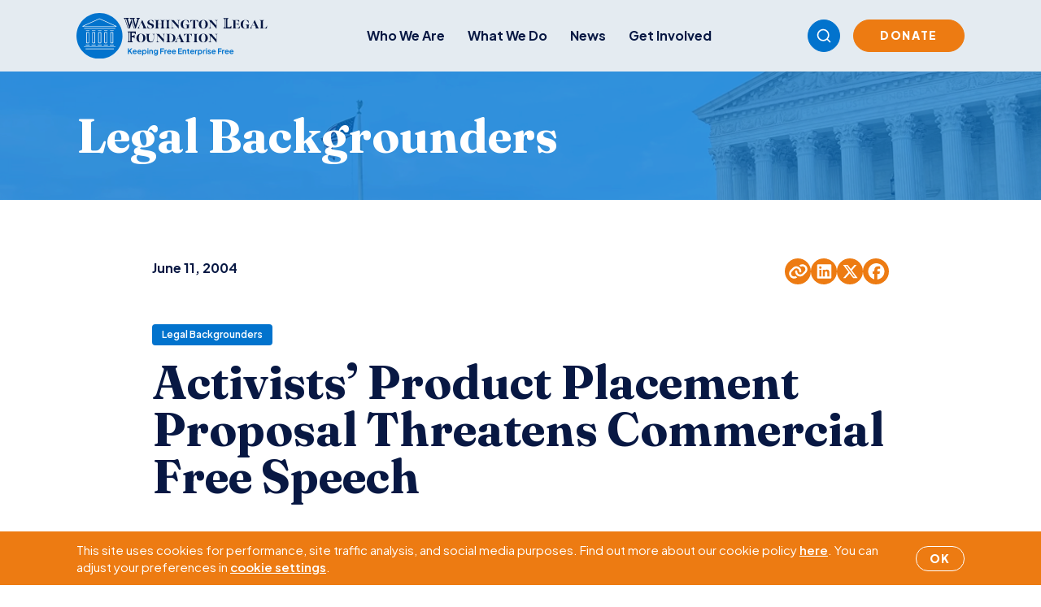

--- FILE ---
content_type: text/html; charset=utf-8
request_url: https://www.google.com/recaptcha/api2/anchor?ar=1&k=6LfZ4y8sAAAAAJTk7rv1Fo0WeZu-mxSjVHFYRzwP&co=aHR0cHM6Ly93d3cud2xmLm9yZzo0NDM.&hl=en&v=PoyoqOPhxBO7pBk68S4YbpHZ&size=invisible&anchor-ms=20000&execute-ms=30000&cb=u8peqial5pta
body_size: 48571
content:
<!DOCTYPE HTML><html dir="ltr" lang="en"><head><meta http-equiv="Content-Type" content="text/html; charset=UTF-8">
<meta http-equiv="X-UA-Compatible" content="IE=edge">
<title>reCAPTCHA</title>
<style type="text/css">
/* cyrillic-ext */
@font-face {
  font-family: 'Roboto';
  font-style: normal;
  font-weight: 400;
  font-stretch: 100%;
  src: url(//fonts.gstatic.com/s/roboto/v48/KFO7CnqEu92Fr1ME7kSn66aGLdTylUAMa3GUBHMdazTgWw.woff2) format('woff2');
  unicode-range: U+0460-052F, U+1C80-1C8A, U+20B4, U+2DE0-2DFF, U+A640-A69F, U+FE2E-FE2F;
}
/* cyrillic */
@font-face {
  font-family: 'Roboto';
  font-style: normal;
  font-weight: 400;
  font-stretch: 100%;
  src: url(//fonts.gstatic.com/s/roboto/v48/KFO7CnqEu92Fr1ME7kSn66aGLdTylUAMa3iUBHMdazTgWw.woff2) format('woff2');
  unicode-range: U+0301, U+0400-045F, U+0490-0491, U+04B0-04B1, U+2116;
}
/* greek-ext */
@font-face {
  font-family: 'Roboto';
  font-style: normal;
  font-weight: 400;
  font-stretch: 100%;
  src: url(//fonts.gstatic.com/s/roboto/v48/KFO7CnqEu92Fr1ME7kSn66aGLdTylUAMa3CUBHMdazTgWw.woff2) format('woff2');
  unicode-range: U+1F00-1FFF;
}
/* greek */
@font-face {
  font-family: 'Roboto';
  font-style: normal;
  font-weight: 400;
  font-stretch: 100%;
  src: url(//fonts.gstatic.com/s/roboto/v48/KFO7CnqEu92Fr1ME7kSn66aGLdTylUAMa3-UBHMdazTgWw.woff2) format('woff2');
  unicode-range: U+0370-0377, U+037A-037F, U+0384-038A, U+038C, U+038E-03A1, U+03A3-03FF;
}
/* math */
@font-face {
  font-family: 'Roboto';
  font-style: normal;
  font-weight: 400;
  font-stretch: 100%;
  src: url(//fonts.gstatic.com/s/roboto/v48/KFO7CnqEu92Fr1ME7kSn66aGLdTylUAMawCUBHMdazTgWw.woff2) format('woff2');
  unicode-range: U+0302-0303, U+0305, U+0307-0308, U+0310, U+0312, U+0315, U+031A, U+0326-0327, U+032C, U+032F-0330, U+0332-0333, U+0338, U+033A, U+0346, U+034D, U+0391-03A1, U+03A3-03A9, U+03B1-03C9, U+03D1, U+03D5-03D6, U+03F0-03F1, U+03F4-03F5, U+2016-2017, U+2034-2038, U+203C, U+2040, U+2043, U+2047, U+2050, U+2057, U+205F, U+2070-2071, U+2074-208E, U+2090-209C, U+20D0-20DC, U+20E1, U+20E5-20EF, U+2100-2112, U+2114-2115, U+2117-2121, U+2123-214F, U+2190, U+2192, U+2194-21AE, U+21B0-21E5, U+21F1-21F2, U+21F4-2211, U+2213-2214, U+2216-22FF, U+2308-230B, U+2310, U+2319, U+231C-2321, U+2336-237A, U+237C, U+2395, U+239B-23B7, U+23D0, U+23DC-23E1, U+2474-2475, U+25AF, U+25B3, U+25B7, U+25BD, U+25C1, U+25CA, U+25CC, U+25FB, U+266D-266F, U+27C0-27FF, U+2900-2AFF, U+2B0E-2B11, U+2B30-2B4C, U+2BFE, U+3030, U+FF5B, U+FF5D, U+1D400-1D7FF, U+1EE00-1EEFF;
}
/* symbols */
@font-face {
  font-family: 'Roboto';
  font-style: normal;
  font-weight: 400;
  font-stretch: 100%;
  src: url(//fonts.gstatic.com/s/roboto/v48/KFO7CnqEu92Fr1ME7kSn66aGLdTylUAMaxKUBHMdazTgWw.woff2) format('woff2');
  unicode-range: U+0001-000C, U+000E-001F, U+007F-009F, U+20DD-20E0, U+20E2-20E4, U+2150-218F, U+2190, U+2192, U+2194-2199, U+21AF, U+21E6-21F0, U+21F3, U+2218-2219, U+2299, U+22C4-22C6, U+2300-243F, U+2440-244A, U+2460-24FF, U+25A0-27BF, U+2800-28FF, U+2921-2922, U+2981, U+29BF, U+29EB, U+2B00-2BFF, U+4DC0-4DFF, U+FFF9-FFFB, U+10140-1018E, U+10190-1019C, U+101A0, U+101D0-101FD, U+102E0-102FB, U+10E60-10E7E, U+1D2C0-1D2D3, U+1D2E0-1D37F, U+1F000-1F0FF, U+1F100-1F1AD, U+1F1E6-1F1FF, U+1F30D-1F30F, U+1F315, U+1F31C, U+1F31E, U+1F320-1F32C, U+1F336, U+1F378, U+1F37D, U+1F382, U+1F393-1F39F, U+1F3A7-1F3A8, U+1F3AC-1F3AF, U+1F3C2, U+1F3C4-1F3C6, U+1F3CA-1F3CE, U+1F3D4-1F3E0, U+1F3ED, U+1F3F1-1F3F3, U+1F3F5-1F3F7, U+1F408, U+1F415, U+1F41F, U+1F426, U+1F43F, U+1F441-1F442, U+1F444, U+1F446-1F449, U+1F44C-1F44E, U+1F453, U+1F46A, U+1F47D, U+1F4A3, U+1F4B0, U+1F4B3, U+1F4B9, U+1F4BB, U+1F4BF, U+1F4C8-1F4CB, U+1F4D6, U+1F4DA, U+1F4DF, U+1F4E3-1F4E6, U+1F4EA-1F4ED, U+1F4F7, U+1F4F9-1F4FB, U+1F4FD-1F4FE, U+1F503, U+1F507-1F50B, U+1F50D, U+1F512-1F513, U+1F53E-1F54A, U+1F54F-1F5FA, U+1F610, U+1F650-1F67F, U+1F687, U+1F68D, U+1F691, U+1F694, U+1F698, U+1F6AD, U+1F6B2, U+1F6B9-1F6BA, U+1F6BC, U+1F6C6-1F6CF, U+1F6D3-1F6D7, U+1F6E0-1F6EA, U+1F6F0-1F6F3, U+1F6F7-1F6FC, U+1F700-1F7FF, U+1F800-1F80B, U+1F810-1F847, U+1F850-1F859, U+1F860-1F887, U+1F890-1F8AD, U+1F8B0-1F8BB, U+1F8C0-1F8C1, U+1F900-1F90B, U+1F93B, U+1F946, U+1F984, U+1F996, U+1F9E9, U+1FA00-1FA6F, U+1FA70-1FA7C, U+1FA80-1FA89, U+1FA8F-1FAC6, U+1FACE-1FADC, U+1FADF-1FAE9, U+1FAF0-1FAF8, U+1FB00-1FBFF;
}
/* vietnamese */
@font-face {
  font-family: 'Roboto';
  font-style: normal;
  font-weight: 400;
  font-stretch: 100%;
  src: url(//fonts.gstatic.com/s/roboto/v48/KFO7CnqEu92Fr1ME7kSn66aGLdTylUAMa3OUBHMdazTgWw.woff2) format('woff2');
  unicode-range: U+0102-0103, U+0110-0111, U+0128-0129, U+0168-0169, U+01A0-01A1, U+01AF-01B0, U+0300-0301, U+0303-0304, U+0308-0309, U+0323, U+0329, U+1EA0-1EF9, U+20AB;
}
/* latin-ext */
@font-face {
  font-family: 'Roboto';
  font-style: normal;
  font-weight: 400;
  font-stretch: 100%;
  src: url(//fonts.gstatic.com/s/roboto/v48/KFO7CnqEu92Fr1ME7kSn66aGLdTylUAMa3KUBHMdazTgWw.woff2) format('woff2');
  unicode-range: U+0100-02BA, U+02BD-02C5, U+02C7-02CC, U+02CE-02D7, U+02DD-02FF, U+0304, U+0308, U+0329, U+1D00-1DBF, U+1E00-1E9F, U+1EF2-1EFF, U+2020, U+20A0-20AB, U+20AD-20C0, U+2113, U+2C60-2C7F, U+A720-A7FF;
}
/* latin */
@font-face {
  font-family: 'Roboto';
  font-style: normal;
  font-weight: 400;
  font-stretch: 100%;
  src: url(//fonts.gstatic.com/s/roboto/v48/KFO7CnqEu92Fr1ME7kSn66aGLdTylUAMa3yUBHMdazQ.woff2) format('woff2');
  unicode-range: U+0000-00FF, U+0131, U+0152-0153, U+02BB-02BC, U+02C6, U+02DA, U+02DC, U+0304, U+0308, U+0329, U+2000-206F, U+20AC, U+2122, U+2191, U+2193, U+2212, U+2215, U+FEFF, U+FFFD;
}
/* cyrillic-ext */
@font-face {
  font-family: 'Roboto';
  font-style: normal;
  font-weight: 500;
  font-stretch: 100%;
  src: url(//fonts.gstatic.com/s/roboto/v48/KFO7CnqEu92Fr1ME7kSn66aGLdTylUAMa3GUBHMdazTgWw.woff2) format('woff2');
  unicode-range: U+0460-052F, U+1C80-1C8A, U+20B4, U+2DE0-2DFF, U+A640-A69F, U+FE2E-FE2F;
}
/* cyrillic */
@font-face {
  font-family: 'Roboto';
  font-style: normal;
  font-weight: 500;
  font-stretch: 100%;
  src: url(//fonts.gstatic.com/s/roboto/v48/KFO7CnqEu92Fr1ME7kSn66aGLdTylUAMa3iUBHMdazTgWw.woff2) format('woff2');
  unicode-range: U+0301, U+0400-045F, U+0490-0491, U+04B0-04B1, U+2116;
}
/* greek-ext */
@font-face {
  font-family: 'Roboto';
  font-style: normal;
  font-weight: 500;
  font-stretch: 100%;
  src: url(//fonts.gstatic.com/s/roboto/v48/KFO7CnqEu92Fr1ME7kSn66aGLdTylUAMa3CUBHMdazTgWw.woff2) format('woff2');
  unicode-range: U+1F00-1FFF;
}
/* greek */
@font-face {
  font-family: 'Roboto';
  font-style: normal;
  font-weight: 500;
  font-stretch: 100%;
  src: url(//fonts.gstatic.com/s/roboto/v48/KFO7CnqEu92Fr1ME7kSn66aGLdTylUAMa3-UBHMdazTgWw.woff2) format('woff2');
  unicode-range: U+0370-0377, U+037A-037F, U+0384-038A, U+038C, U+038E-03A1, U+03A3-03FF;
}
/* math */
@font-face {
  font-family: 'Roboto';
  font-style: normal;
  font-weight: 500;
  font-stretch: 100%;
  src: url(//fonts.gstatic.com/s/roboto/v48/KFO7CnqEu92Fr1ME7kSn66aGLdTylUAMawCUBHMdazTgWw.woff2) format('woff2');
  unicode-range: U+0302-0303, U+0305, U+0307-0308, U+0310, U+0312, U+0315, U+031A, U+0326-0327, U+032C, U+032F-0330, U+0332-0333, U+0338, U+033A, U+0346, U+034D, U+0391-03A1, U+03A3-03A9, U+03B1-03C9, U+03D1, U+03D5-03D6, U+03F0-03F1, U+03F4-03F5, U+2016-2017, U+2034-2038, U+203C, U+2040, U+2043, U+2047, U+2050, U+2057, U+205F, U+2070-2071, U+2074-208E, U+2090-209C, U+20D0-20DC, U+20E1, U+20E5-20EF, U+2100-2112, U+2114-2115, U+2117-2121, U+2123-214F, U+2190, U+2192, U+2194-21AE, U+21B0-21E5, U+21F1-21F2, U+21F4-2211, U+2213-2214, U+2216-22FF, U+2308-230B, U+2310, U+2319, U+231C-2321, U+2336-237A, U+237C, U+2395, U+239B-23B7, U+23D0, U+23DC-23E1, U+2474-2475, U+25AF, U+25B3, U+25B7, U+25BD, U+25C1, U+25CA, U+25CC, U+25FB, U+266D-266F, U+27C0-27FF, U+2900-2AFF, U+2B0E-2B11, U+2B30-2B4C, U+2BFE, U+3030, U+FF5B, U+FF5D, U+1D400-1D7FF, U+1EE00-1EEFF;
}
/* symbols */
@font-face {
  font-family: 'Roboto';
  font-style: normal;
  font-weight: 500;
  font-stretch: 100%;
  src: url(//fonts.gstatic.com/s/roboto/v48/KFO7CnqEu92Fr1ME7kSn66aGLdTylUAMaxKUBHMdazTgWw.woff2) format('woff2');
  unicode-range: U+0001-000C, U+000E-001F, U+007F-009F, U+20DD-20E0, U+20E2-20E4, U+2150-218F, U+2190, U+2192, U+2194-2199, U+21AF, U+21E6-21F0, U+21F3, U+2218-2219, U+2299, U+22C4-22C6, U+2300-243F, U+2440-244A, U+2460-24FF, U+25A0-27BF, U+2800-28FF, U+2921-2922, U+2981, U+29BF, U+29EB, U+2B00-2BFF, U+4DC0-4DFF, U+FFF9-FFFB, U+10140-1018E, U+10190-1019C, U+101A0, U+101D0-101FD, U+102E0-102FB, U+10E60-10E7E, U+1D2C0-1D2D3, U+1D2E0-1D37F, U+1F000-1F0FF, U+1F100-1F1AD, U+1F1E6-1F1FF, U+1F30D-1F30F, U+1F315, U+1F31C, U+1F31E, U+1F320-1F32C, U+1F336, U+1F378, U+1F37D, U+1F382, U+1F393-1F39F, U+1F3A7-1F3A8, U+1F3AC-1F3AF, U+1F3C2, U+1F3C4-1F3C6, U+1F3CA-1F3CE, U+1F3D4-1F3E0, U+1F3ED, U+1F3F1-1F3F3, U+1F3F5-1F3F7, U+1F408, U+1F415, U+1F41F, U+1F426, U+1F43F, U+1F441-1F442, U+1F444, U+1F446-1F449, U+1F44C-1F44E, U+1F453, U+1F46A, U+1F47D, U+1F4A3, U+1F4B0, U+1F4B3, U+1F4B9, U+1F4BB, U+1F4BF, U+1F4C8-1F4CB, U+1F4D6, U+1F4DA, U+1F4DF, U+1F4E3-1F4E6, U+1F4EA-1F4ED, U+1F4F7, U+1F4F9-1F4FB, U+1F4FD-1F4FE, U+1F503, U+1F507-1F50B, U+1F50D, U+1F512-1F513, U+1F53E-1F54A, U+1F54F-1F5FA, U+1F610, U+1F650-1F67F, U+1F687, U+1F68D, U+1F691, U+1F694, U+1F698, U+1F6AD, U+1F6B2, U+1F6B9-1F6BA, U+1F6BC, U+1F6C6-1F6CF, U+1F6D3-1F6D7, U+1F6E0-1F6EA, U+1F6F0-1F6F3, U+1F6F7-1F6FC, U+1F700-1F7FF, U+1F800-1F80B, U+1F810-1F847, U+1F850-1F859, U+1F860-1F887, U+1F890-1F8AD, U+1F8B0-1F8BB, U+1F8C0-1F8C1, U+1F900-1F90B, U+1F93B, U+1F946, U+1F984, U+1F996, U+1F9E9, U+1FA00-1FA6F, U+1FA70-1FA7C, U+1FA80-1FA89, U+1FA8F-1FAC6, U+1FACE-1FADC, U+1FADF-1FAE9, U+1FAF0-1FAF8, U+1FB00-1FBFF;
}
/* vietnamese */
@font-face {
  font-family: 'Roboto';
  font-style: normal;
  font-weight: 500;
  font-stretch: 100%;
  src: url(//fonts.gstatic.com/s/roboto/v48/KFO7CnqEu92Fr1ME7kSn66aGLdTylUAMa3OUBHMdazTgWw.woff2) format('woff2');
  unicode-range: U+0102-0103, U+0110-0111, U+0128-0129, U+0168-0169, U+01A0-01A1, U+01AF-01B0, U+0300-0301, U+0303-0304, U+0308-0309, U+0323, U+0329, U+1EA0-1EF9, U+20AB;
}
/* latin-ext */
@font-face {
  font-family: 'Roboto';
  font-style: normal;
  font-weight: 500;
  font-stretch: 100%;
  src: url(//fonts.gstatic.com/s/roboto/v48/KFO7CnqEu92Fr1ME7kSn66aGLdTylUAMa3KUBHMdazTgWw.woff2) format('woff2');
  unicode-range: U+0100-02BA, U+02BD-02C5, U+02C7-02CC, U+02CE-02D7, U+02DD-02FF, U+0304, U+0308, U+0329, U+1D00-1DBF, U+1E00-1E9F, U+1EF2-1EFF, U+2020, U+20A0-20AB, U+20AD-20C0, U+2113, U+2C60-2C7F, U+A720-A7FF;
}
/* latin */
@font-face {
  font-family: 'Roboto';
  font-style: normal;
  font-weight: 500;
  font-stretch: 100%;
  src: url(//fonts.gstatic.com/s/roboto/v48/KFO7CnqEu92Fr1ME7kSn66aGLdTylUAMa3yUBHMdazQ.woff2) format('woff2');
  unicode-range: U+0000-00FF, U+0131, U+0152-0153, U+02BB-02BC, U+02C6, U+02DA, U+02DC, U+0304, U+0308, U+0329, U+2000-206F, U+20AC, U+2122, U+2191, U+2193, U+2212, U+2215, U+FEFF, U+FFFD;
}
/* cyrillic-ext */
@font-face {
  font-family: 'Roboto';
  font-style: normal;
  font-weight: 900;
  font-stretch: 100%;
  src: url(//fonts.gstatic.com/s/roboto/v48/KFO7CnqEu92Fr1ME7kSn66aGLdTylUAMa3GUBHMdazTgWw.woff2) format('woff2');
  unicode-range: U+0460-052F, U+1C80-1C8A, U+20B4, U+2DE0-2DFF, U+A640-A69F, U+FE2E-FE2F;
}
/* cyrillic */
@font-face {
  font-family: 'Roboto';
  font-style: normal;
  font-weight: 900;
  font-stretch: 100%;
  src: url(//fonts.gstatic.com/s/roboto/v48/KFO7CnqEu92Fr1ME7kSn66aGLdTylUAMa3iUBHMdazTgWw.woff2) format('woff2');
  unicode-range: U+0301, U+0400-045F, U+0490-0491, U+04B0-04B1, U+2116;
}
/* greek-ext */
@font-face {
  font-family: 'Roboto';
  font-style: normal;
  font-weight: 900;
  font-stretch: 100%;
  src: url(//fonts.gstatic.com/s/roboto/v48/KFO7CnqEu92Fr1ME7kSn66aGLdTylUAMa3CUBHMdazTgWw.woff2) format('woff2');
  unicode-range: U+1F00-1FFF;
}
/* greek */
@font-face {
  font-family: 'Roboto';
  font-style: normal;
  font-weight: 900;
  font-stretch: 100%;
  src: url(//fonts.gstatic.com/s/roboto/v48/KFO7CnqEu92Fr1ME7kSn66aGLdTylUAMa3-UBHMdazTgWw.woff2) format('woff2');
  unicode-range: U+0370-0377, U+037A-037F, U+0384-038A, U+038C, U+038E-03A1, U+03A3-03FF;
}
/* math */
@font-face {
  font-family: 'Roboto';
  font-style: normal;
  font-weight: 900;
  font-stretch: 100%;
  src: url(//fonts.gstatic.com/s/roboto/v48/KFO7CnqEu92Fr1ME7kSn66aGLdTylUAMawCUBHMdazTgWw.woff2) format('woff2');
  unicode-range: U+0302-0303, U+0305, U+0307-0308, U+0310, U+0312, U+0315, U+031A, U+0326-0327, U+032C, U+032F-0330, U+0332-0333, U+0338, U+033A, U+0346, U+034D, U+0391-03A1, U+03A3-03A9, U+03B1-03C9, U+03D1, U+03D5-03D6, U+03F0-03F1, U+03F4-03F5, U+2016-2017, U+2034-2038, U+203C, U+2040, U+2043, U+2047, U+2050, U+2057, U+205F, U+2070-2071, U+2074-208E, U+2090-209C, U+20D0-20DC, U+20E1, U+20E5-20EF, U+2100-2112, U+2114-2115, U+2117-2121, U+2123-214F, U+2190, U+2192, U+2194-21AE, U+21B0-21E5, U+21F1-21F2, U+21F4-2211, U+2213-2214, U+2216-22FF, U+2308-230B, U+2310, U+2319, U+231C-2321, U+2336-237A, U+237C, U+2395, U+239B-23B7, U+23D0, U+23DC-23E1, U+2474-2475, U+25AF, U+25B3, U+25B7, U+25BD, U+25C1, U+25CA, U+25CC, U+25FB, U+266D-266F, U+27C0-27FF, U+2900-2AFF, U+2B0E-2B11, U+2B30-2B4C, U+2BFE, U+3030, U+FF5B, U+FF5D, U+1D400-1D7FF, U+1EE00-1EEFF;
}
/* symbols */
@font-face {
  font-family: 'Roboto';
  font-style: normal;
  font-weight: 900;
  font-stretch: 100%;
  src: url(//fonts.gstatic.com/s/roboto/v48/KFO7CnqEu92Fr1ME7kSn66aGLdTylUAMaxKUBHMdazTgWw.woff2) format('woff2');
  unicode-range: U+0001-000C, U+000E-001F, U+007F-009F, U+20DD-20E0, U+20E2-20E4, U+2150-218F, U+2190, U+2192, U+2194-2199, U+21AF, U+21E6-21F0, U+21F3, U+2218-2219, U+2299, U+22C4-22C6, U+2300-243F, U+2440-244A, U+2460-24FF, U+25A0-27BF, U+2800-28FF, U+2921-2922, U+2981, U+29BF, U+29EB, U+2B00-2BFF, U+4DC0-4DFF, U+FFF9-FFFB, U+10140-1018E, U+10190-1019C, U+101A0, U+101D0-101FD, U+102E0-102FB, U+10E60-10E7E, U+1D2C0-1D2D3, U+1D2E0-1D37F, U+1F000-1F0FF, U+1F100-1F1AD, U+1F1E6-1F1FF, U+1F30D-1F30F, U+1F315, U+1F31C, U+1F31E, U+1F320-1F32C, U+1F336, U+1F378, U+1F37D, U+1F382, U+1F393-1F39F, U+1F3A7-1F3A8, U+1F3AC-1F3AF, U+1F3C2, U+1F3C4-1F3C6, U+1F3CA-1F3CE, U+1F3D4-1F3E0, U+1F3ED, U+1F3F1-1F3F3, U+1F3F5-1F3F7, U+1F408, U+1F415, U+1F41F, U+1F426, U+1F43F, U+1F441-1F442, U+1F444, U+1F446-1F449, U+1F44C-1F44E, U+1F453, U+1F46A, U+1F47D, U+1F4A3, U+1F4B0, U+1F4B3, U+1F4B9, U+1F4BB, U+1F4BF, U+1F4C8-1F4CB, U+1F4D6, U+1F4DA, U+1F4DF, U+1F4E3-1F4E6, U+1F4EA-1F4ED, U+1F4F7, U+1F4F9-1F4FB, U+1F4FD-1F4FE, U+1F503, U+1F507-1F50B, U+1F50D, U+1F512-1F513, U+1F53E-1F54A, U+1F54F-1F5FA, U+1F610, U+1F650-1F67F, U+1F687, U+1F68D, U+1F691, U+1F694, U+1F698, U+1F6AD, U+1F6B2, U+1F6B9-1F6BA, U+1F6BC, U+1F6C6-1F6CF, U+1F6D3-1F6D7, U+1F6E0-1F6EA, U+1F6F0-1F6F3, U+1F6F7-1F6FC, U+1F700-1F7FF, U+1F800-1F80B, U+1F810-1F847, U+1F850-1F859, U+1F860-1F887, U+1F890-1F8AD, U+1F8B0-1F8BB, U+1F8C0-1F8C1, U+1F900-1F90B, U+1F93B, U+1F946, U+1F984, U+1F996, U+1F9E9, U+1FA00-1FA6F, U+1FA70-1FA7C, U+1FA80-1FA89, U+1FA8F-1FAC6, U+1FACE-1FADC, U+1FADF-1FAE9, U+1FAF0-1FAF8, U+1FB00-1FBFF;
}
/* vietnamese */
@font-face {
  font-family: 'Roboto';
  font-style: normal;
  font-weight: 900;
  font-stretch: 100%;
  src: url(//fonts.gstatic.com/s/roboto/v48/KFO7CnqEu92Fr1ME7kSn66aGLdTylUAMa3OUBHMdazTgWw.woff2) format('woff2');
  unicode-range: U+0102-0103, U+0110-0111, U+0128-0129, U+0168-0169, U+01A0-01A1, U+01AF-01B0, U+0300-0301, U+0303-0304, U+0308-0309, U+0323, U+0329, U+1EA0-1EF9, U+20AB;
}
/* latin-ext */
@font-face {
  font-family: 'Roboto';
  font-style: normal;
  font-weight: 900;
  font-stretch: 100%;
  src: url(//fonts.gstatic.com/s/roboto/v48/KFO7CnqEu92Fr1ME7kSn66aGLdTylUAMa3KUBHMdazTgWw.woff2) format('woff2');
  unicode-range: U+0100-02BA, U+02BD-02C5, U+02C7-02CC, U+02CE-02D7, U+02DD-02FF, U+0304, U+0308, U+0329, U+1D00-1DBF, U+1E00-1E9F, U+1EF2-1EFF, U+2020, U+20A0-20AB, U+20AD-20C0, U+2113, U+2C60-2C7F, U+A720-A7FF;
}
/* latin */
@font-face {
  font-family: 'Roboto';
  font-style: normal;
  font-weight: 900;
  font-stretch: 100%;
  src: url(//fonts.gstatic.com/s/roboto/v48/KFO7CnqEu92Fr1ME7kSn66aGLdTylUAMa3yUBHMdazQ.woff2) format('woff2');
  unicode-range: U+0000-00FF, U+0131, U+0152-0153, U+02BB-02BC, U+02C6, U+02DA, U+02DC, U+0304, U+0308, U+0329, U+2000-206F, U+20AC, U+2122, U+2191, U+2193, U+2212, U+2215, U+FEFF, U+FFFD;
}

</style>
<link rel="stylesheet" type="text/css" href="https://www.gstatic.com/recaptcha/releases/PoyoqOPhxBO7pBk68S4YbpHZ/styles__ltr.css">
<script nonce="tkBqP1V-P7LT7OeM9qeBqg" type="text/javascript">window['__recaptcha_api'] = 'https://www.google.com/recaptcha/api2/';</script>
<script type="text/javascript" src="https://www.gstatic.com/recaptcha/releases/PoyoqOPhxBO7pBk68S4YbpHZ/recaptcha__en.js" nonce="tkBqP1V-P7LT7OeM9qeBqg">
      
    </script></head>
<body><div id="rc-anchor-alert" class="rc-anchor-alert"></div>
<input type="hidden" id="recaptcha-token" value="[base64]">
<script type="text/javascript" nonce="tkBqP1V-P7LT7OeM9qeBqg">
      recaptcha.anchor.Main.init("[\x22ainput\x22,[\x22bgdata\x22,\x22\x22,\[base64]/[base64]/[base64]/[base64]/[base64]/[base64]/[base64]/[base64]/[base64]/[base64]\\u003d\x22,\[base64]\\u003d\\u003d\x22,\x22DSPCpkMPwpbCj8KHasKkIG7CmMKgwp48w4PDizRLwpJCIgbCh2PCgDZpwrsBwrxCw5ZHYF/Cl8Kgw6MGdAxsXFQAbmF7dsOEXgISw5Naw7XCucO9wqViAGN/w4kHLBplwovDq8OXHVTCgWlACsKycVpoccO8w77DmcOswoETFMKMSmYjFsKiQsOfwogFQMKbRx/[base64]/DjsOHwrwSaTjDhhwQIcOwSsO4w68TwrrCn8OLK8ORw7fDu2bDsSTColbCtHLDhMKSBELDuQpnDmrChsOnwqjDh8Klwq/CrsOdwprDkDtXeCxtwrHDrxlfc2oSC1spUsOpwobClRE3wrXDnz1XwqBHRMKZNMOrwqXChsO5RgnDh8K9EVIqwpfDicOHZDMFw49wScOqwp3Dk8OTwqc7w6xBw5/Cl8KoGsO0K0cILcOkwrUZwrDCucKqTMOXwrfDuWzDtsK7f8KIUcK0w4xbw4XDhRFQw5LDnsOBw5fDklHCkMOndsK6OUVUMwIVZxNGw7Foc8KFMMO2w4DCrMORw7PDqwrDrsKuAlvCmkLCtsOOwp50GzEwwr10w6VCw43CscOrw6rDu8KZcsOyE3Uhw7IQwrZmwqQNw7/DscObbRzCjMK3fmnCqzbDswrDvcOPwqLCsMOLUcKyR8O9w68pP8OqC8KAw4MWVGbDo2jDtcOjw53DuUgCN8KJw7wGQ1wTXzMfw6HCq1jCgEgwPnjDqULCj8Kjw7HDhcOGw5PCi3hlwo7DmkHDocOZw47DvnVPw59YIsOvw5jCl0kMwo/DtMKKw7xjwofDrknDtk3DuEjCsMOfwo/Dmg7DlMKEdMO6WCvDncO0XcK5HUtIZsKdf8OVw5rDrsK3a8KMwpXDn8K7UcOgw41lw4LDs8Kow7NoJ1rCkMO2w7pxH8OpVU3DmsOGJAfCqCcFVsOcM0zDjDpNL8OrEcOLQ8KOb0EUZRwgw7fDnWQKwqECL8OKw4/Cj8Ozw5YEw4RRwrHCj8O1dcOow6pTRjrDusO/OsOQwr4pw5New5vDtMOCwpo9wqzDi8Klw75hwpTDr8KawqvCisKAw6tGNnDDvMO8KMODwqXDulhjwoTDnFVjw4M5w7E1AMKXw5Q5w5x+w6vCoA1bwoDChMKDZX/CpCE6Bwkiw4h9HcKOeCI4w61Mw5bDmMO/dMKPf8O8TxTDtsKcXB/CpMKdC3IWN8Ofw7HDrHTDqGUYEcK3QH/DhMKucjc8c8Oaw6bDpcOQMWMjwovDrS/[base64]/CqsKeUhXDh8OPwoEMw5wjw5/[base64]/CgwTDozscwoXDjsKbwpTDpVNYRsOUw5MgMQkOwotLw7pwD8Ouw6Z0wqYgFVxxwrhGYsKzw7jDksOxw7kEEMO4w43DisOmwpArOSvCjcKOb8KjQBrDrQMqwoXDmzHCmQh0wq/[base64]/ClRDCncO6w7LDghfDscO+w7lEVl/Cs0ZsG3zCp8KmZUxKw5DCksKnXElmZ8K/bkTDu8Kwbk7DmMKCwqNaAml9EMOkAMK/OT9SHG7DtX/Cmgkww4vDosKewoV+eTjCi25kHMK2w67CkTrDuH7Cj8KGfsKOwpUcHcKyNnNRwr96AcOGIitkwqzDnW0wZ0NDw7LDoEo/[base64]/Dv0/DkT/[base64]/[base64]/fllCwrzCvsOowq0hTmbDucO0w5HCgBhcw4jDjsOsHhlhfcO+GMO0w6XDpjDDhsOwwq7CqcOTPcOpRcK/CMKXw6zCgXDDjmNxwr7CqhpqIDRwwqd5N2wnwojCj2/DqsOmI8OracKWVcOjwrPCtcKOZMOtwrrCisOeaMOzw57CgMKAPxzDoC/Dv1vDoQhkWCYDwpTDgy3CusOUwrvClcK2wqhLFsOVwq1bPix7wpVcw4pIwrXDmUEzwqXClAgEJsO6wp7CtcKDRHrCscOWLsOvKcKlPjcnYmDDscKwX8K4w5lGwqHCj14Ww6A3w4LCm8KoS2JtbTAEwp/DsAXCu0PCu1XDn8O/NcKQw4TDlQbDksK1bRTDljpxw745RcK5wpLDn8OYFcKCwqLCpcKyPHrCnTrCmxLCoG7DpQcrw7wZYcO/YMKKwpI7c8Kdw6jCpsK6wrIzUmHDksO+MHRrEcO0XsOlSAXChzfCiMOQwq4EOVjClSZgwpJHI8Osc3F4wrrCqMOLDMKowr/CjF9ZDsKNZXcZKcK6XTrCnsKkZWvChMKXwqoeY8KbwrLCpsOsZEdUexfDvAoXdcOAMzzClsO/wpXCsMOiLMKIw6xrVcK1XsKtWWskGT7DrxB3w6I0w4HDsMOVFcOXZsOSUSNQUzDCgAobwoXCjG/DjAdNZUMsw6NoWMKmw6xwXBzCu8OnZMKwbcOmM8KQGHNtSjjDkVHDjMOtZ8KgXcOww5bCvQzCi8K4fihSLEvCgMOzYSoSZFMfP8KLwpnDkBLCuQbDhhQ5wpojwrrCnS7CgjdfUcOTw7fDrG/DvMKCFR3CnDgqwpjDq8OHw49Bwp0rH8ODwr/DiMK1CmJLdBHCozwLwrwTwpgLPcKvwpDCtMOGw6Nbw5s+U3sASRjDksKtIwXCnMOQfcOEDi7Cp8KvwpXDucOUF8KSwoQUTFUlwq/[base64]/OcKaaxLCjXU2wqdfw47DncOzw7TDnmzCucKvDcOiwrXCicKOJQ7CqcKZw5vCpDnCoGpBw57Doyk6w7EUTzDCh8KZwrTDjmvCpWXCgMK+wqVcw702w7Mewqsuwo3DgD4WXsOSSsOFwr7CuwNfw79mwqsJBcOLwpnDgTrCusK3OsO9IMKHwpfDvArDpRASw4/CuMOQw6pcwpdsw4bDscOgTBDCn3tbJxfCkTnDmVfCvRZ0JwDClMKjLw5Sw5DCnl/DisOSHcK/PkJZWcOhacK6w5vDo3HCpsK4OMOow73Do8Khw7VHOHrCjsKrw5l/w5TDgcOxPcKuX8KwwpnDucOcwp0sZMOEbcKxUcOCwr4+w7h/WGR8QBnCpcKIJW3DosO6w7Jzw4/DhcKveWbDgQprwrXDsxEMH04BcMK6dMKGRVRuw63DtFR1w7PCnAB9IcOXSyTDisO4wqoYwokEwpsbwrDCqMKHwpLDjXbCsnZZw7BwcMOlTE/Ds8O6OcOVDAvDsSYdw6/DjWXChMO+w5TCu11HRFbCvsKsw7BVWcKhwrJswqDDnxfDmjYtw4oYw7siwozDnxRnwqwgLsKXRS1veAnCh8OtSDnChMOGw6NrwqVxwq7DtsOyw5NoQ8O/w6BfJDPCgcOvw6M/wq4LScOiwqlMI8KZwpfDn0vDoGzDscO5wqxeZG8Tw6dnfMKDT2YfwrEdEsKKwqbCmD9AFcKHGMK8dMK/ScOtDivDgHnDrsKjZ8K4B0F1w7tAIDvDqMKlwr4oDcKfPMK+w4rDrQPCuiLDvwRbEMK7O8KSw53DiX/CnnpkfSXDgjY8w6Frw5U4w7LDqkDDtcOfaxzDncOJwolgMcK2wo7DkDfCvcKNw79SwpACfMKhKcKDEsK8YcK/QMO8flPCiUbCmMOzw7rDqT3CsgQ/w5xWNn/DtcOrw57DvMOnKGXDgx/DpMKKw6DDhldLcMK1w5dxw7PDmT/DisKlw75KwpQxbTnDhhAiSRzDhcO+UcOhGsKWw6zDqzAvScOrwocyw7/[base64]/CiyjDucK+wpPDnC0yUjQYw6rDs8OhTDkYw6ZnNSMiJBvDrw8+wqPCosOsWmwWXCktw5/CuBLCrBLClMKCw73CoBxuw71OwoEAcMOIwpfDh0N2w6IjHn05w5YOIcK0eS/Dr1k/w586wqHCi1xeJk9FwpQEF8OhH38DdMKWWcKTGW1Ow7jDjcK9wopveGXClRnDoUjDrU12EBDCjg3CjsK9f8OLwq8maQARw4tmFSjCinxLdyESBBBpQSsfwqQNw6pnw4wJF8KSV8KzU0/Dt1MQE3fCqMKywrbCjsOKw6h9L8OtJkPCrEnDp0BIwp9zXsOoWyZtw7RZw4PDtMOgwp5XeVJiw6AcTXTDrcKYRzcYZVc9eEhgaQ1bwqZSwqLCsQ0vw6BUw48Gwo8nw6RBw704wrI/w5LDrgzCqDhIw7fDpExKDxYBZHQhwrFtKFUrbGnDksO5w6HCkkTDgj/CkzbChVZrAlFHccOGwrPDvyZOSsKJw7p9worDs8OAw7piwqZGPcO8GcKxIgjCrsKCw4JxJ8KRw4Y+wp3CmSPDpcO+IBrCnUgoJyTCmMOiRMKXw6gTw4TDrcOaw4/ClcKIHcOGwpB6w5vClhDCrcOuwqPDl8KiwqxBwr57TGxDwpkwLcOOOMOwwqt3w77DpMOXw74VDSzDhcO+wo/CtyjDlcKMNcO6wqzDhcOfw5rDusKWwq3DmzQaeEFjIcKsdGzDv3PDjR8qAW0VXsKBw5DDvsKlIMK2wrIZJcKjNMKbwo4swo5VQsKMw7YAwpjCqWMiQiAnwr7CsWnDiMKqJG7DvsKvwrs8woTCqQ/[base64]/[base64]/[base64]/Do2LDgMODNz4AZsKFXTkOwqVoY3bDgVIdPm7Ck8OnwoAle2rChUTCpxDCuRt9w6QNw7nDlcKDwonCkcKKw7zDpxTCrMKuHhPChsO+JcKKwoIlD8OUb8Oyw5Mcw6MKNT/DoFPDi10JfsKMQEjChQrDu1ElaExew70cw5RkwoYIw7DDrjrCi8KLw5oQIcKUeG7DlTxWwovCk8OqUl59V8OQIcOKeWjCrsKrFR1vw5FlAcKBbsKJA1V9BMOWw4rDiXlHwrU4wrzDlnjCuxPCjD8Ifk3CpMOJw6DCpsKUal3ChcO2ViwGJnhhw7fClcKzQ8KBNS/ClsOARhVhdAQFw6s9b8KUwrjCtcKBwoB7fcOHP2A6wrzCrRxbWMKbwq/CsFcBaB5iwqjDo8OaIsK2w7zCsSlqAMKTRVfDnmfCtFsnwrcqH8OvW8O3w6HDoj7DgU85M8OKwrUjRMOuw7/Dp8ONwoM6G282w5PDs8O2Vh4qUzHCljESbcOHUsKZJ0Bzw6/DsxnDv8KKWMODYcKSZMO5S8OLKcOHw7l9wqR9PDTDkAZdGFvDlm/DhiALwpMSVDJxdQEdcSfCicKSLsO7X8KYw5DDnSPCvR7DnsOvwqvDviNmw6DChMOnw4o/YMKidMO5w6XDoSnDsz7DkglVfcKjVQ/DlylwG8KCw4Ycw7J7dMK0ZREIw5XCmmZkYAVBw4bDicKBLQzCpMOVworDt8OBw48HJ3M+wqHCvsK/woIDMcKuwr3CtMKSBMK7wq/CvMK2wrDCkUwOKcKawrJpw6QUEsO5woPCv8KmATDDncOjCCXCpsKPCSrCo8KUwqvCsDLDnDvCrcOFwqVow6bDmcOaOWTDtxrDq33DnsOZwrjDlRnDgEYkw4AWCcOQUcKlw6bDkX/DhE/DpCTDtkhwG30Gw6oowrvChi8IbMORIcOXw6dFXw8swrdGbyfCmnLDsMO1wr/CksKYw7VWw5Jsw4RsLcOewoo2w7PDkMOYw51Yw77Co8KSBcObLsObXcOiDgp4wrkVw6AkNcODwq19RS/[base64]/[base64]/wpTCgMKPEWd5cDdVwrfCjsKcw4ogwpDCvSbCvBQoJXrCusOARwLDncOODWzDg8OCHUrDpTHCpcOqIH7CjyHDrsOgwqI0LMKLW11dw5F1wrnCu8K1w4JEDS82w5/[base64]/w7XDlA3CvH0Rwq3CpsO7wqMKHBfDnMKVwoMNK8KEU8KIw6lSC8OUARU4TGjCusKYRcOPZ8OvMRwESMObMsOHRBFhanLCtMOqw4JCR8OGWXcnEnFVw6nCrMOrTXrDnTTDlSTDuSDCtsO0w5NpHsOtwpnDiD/CgcOyFTnDrlEDdxVNSsK9ecK9WQrDnCldw71cBTfDhcOvw5fCksK8Mg8dwofDgE5CVDbCpsKmwpPChMOOw5nDoMKhw6HDgsOnwrV1aivCncOONHcIFMO5w5Imw4fDgcKTw5LDhEzDlsKMwrnCoMKpwpwDZcOeCHHDl8O2c8KsR8OewqzDkBptwqF/wod6XsKEGhrDgMKVw6zCuFjDpcOJw4/DgMOzTBsKw6PCvsORwpzDgmRXw4RHccKuw451JcKRwqJxwqAdd3xBcXzDkDhFRllXw4VOwpnDosKywqnChRdDwr9NwqIfHnY2wqrDsMO8RsONecKYdMKiWn8DwpZaw6zDgUXDsQfCvXcQB8KBw6RdVcOEwoxWwo/DmUPDgE0ewpTCm8Otwo3Cl8OIVcORworDrcKxwqpBcsK4axRVw4PCi8O6wq7Cn3cqWDggFMOtKXjChsKgQSLDmMKVw6HDpMKcw43CrMObasO/w7jDuMK7ZMK0XcKVwoYPDkzChGJNScO7w4vDoMKLc8OYcMOBw6U7LkPCmhjDmgMcIQ9SKipqGloFwrYfw7ILwqTCksKUL8KEw7XDiVB3PlYVQsKxXX3DuMKLw4jDisK7e1PCgcOrCFbDqsKDHljDlhBPwqjCgF0/[base64]/IG7CgMO/ekBMM08RwpDCk8O2DS7DsyTDsUMUF8ODVsOvwrEIwozCosOAw4fDgMOTw6ocP8KOw6p+GsKjwrLCsF7CrsKKwqbCqltQw6DDmGrDqjPCqcOaIj/DglNow5fCqjMgw6nDgsKnw7vDohfCpcKLw4FSw4XCmHPDp8K5cAsFw4PCky7Dr8KFJsK+TcOMahTCkwAyRsKcTMK2Dj7DpcKdw5YzKCHDgG4IGsOEw6fDhMOBF8K/EsOKCMKawrfCinTDuC/[base64]/Dmk9RYcOUwrlNDcOQQwBTw6vDqcKYwqbDoMK7w5vDp0TCisOEwpTDiRHDicORw5vDmMOmw6hYCWTDlcKww73Cj8OpKQwSK0XDvcOnw7AxX8OrR8O+w5pXV8KVw5wmwrrCjsO8w43Dr8KBworDh1fDij/Cj3zDmsO9X8KxT8OuesOfwrzDscOtLFDChk0wwr0Ow5Y5w5/[base64]/DqMKNwrLCscK9w6HCs8KAWcOJKVvDscOJL8K+woIaAh7Dm8OEwpQgZsKbwqzDtz85b8OOe8KGwr/CgMKJOz3Cr8KSMsK/w6HDtijCphzCtcO6CQIEwofDrsOVQA0rw5hlwoMMPMOjwqZjHMKPwr3DrRXCoSwDH8KIw4fCjCNUw5/CvXxWw5EUwrM5w4Y/dW/[base64]/w4oZw5I8w601woIRwrDDrWxlw77DrMOgaV5xw4gHwoJ5wpIOw40ENcKZwrbCojxdG8KOJsOew4HDlMK3GSbCi2rCqsOEM8K6fmbCmsOgwq3DtMOCHybDi0NQwpwXw5DDnHEPwpAuZyDDkcKNKMOPwpzChRg+wqItCRHCpA7CgiYrP8OGLTrDjhvDgk/Dm8KLYsK/bWjDrsOLVw4nKcKsXx/Dt8K1VMOnMMO5wpVYNRvDoMKmXcOXM8Klw7fCqsKywoTCqV7CmQRGDMOHYj7DocKuwqlRwpfCnsKhwrzCtSAyw5k6wp7CmxnDnDkEMRFuL8KOw5jDu8O1K8K1RMOPF8OIdH0DbyBqXMKAw7pWHz/Du8K7w7vCsFkhw4HClHtwe8KKayTDucKew6/DjsK/TAlvTMKWb3HDqj49wpLDgsK9O8KNwo/DtAnCkE/DhFPCll3ChcOaw6TCpsKCw6wIwojDsWPDscOoLix5w54Qwq/DucK3wrrCucOPw5ZVwoXCqcO8GWrCpDzCt1dmTMOoXMOkRlFwY1XDpV8/wqQ1worDkxUVw4sew4RvKR3Dq8K2wqjDmcOXaMO5N8OMSHPDhXzCoUPCi8KhK3DCncK3HRM+woHCm0jCssK3wrvDoBnCjGYJw7VebMOmclYjwqYhPALCrMO7w699w74aUBbDrX9IwpMGwpjDhy/DkMKGw5gXBT/DrB7ChcKeAMKFw5R9w7o9F8Olw73CinzDjjDDlsOIQ8OuRGrDmDM0CsKLJCpaw6DDrsO3cxHDrMOOw4drahfDhsOjw5PDvsOjw6pyHmvCkBbCtsKGPzwTFsOdBcOmw43CqcKqAwsjwoQew5PChsOJK8KnXMK+wokBdwTCt0BPasOjw60Mw7vDvcODdMK/wrrDjgVYG0LDpcKZw7TCnWXDgcK7R8OcKcO/[base64]/CrcK4wr7Ck8KXWkvDpMK8wpwWMMOhw63Dl28qwp4mCB0hwrdzw7fDncOtMC4+w5F0w53Dq8KhMcKuw7l9w4scI8KUwpkEwoHCiD1gIVxJwpglwp3DksOpwrDDt0dvwrFRw6bDq1PDrMOtw4UfdMOjOBTCqF8rXHHDiMOWAcKzw61yRE7CpTgXWsOrwq/CpsOBw5fClsKAwoXCgMOpLVbClsKIbsKaworCghtnKcOlw5vCu8KPwrzCv2PCq8OwFhB8TcOqNcKqeg5tZMOiCg3Cr8KJE1s/w4lcZXEgw5zCpcKXw6DCscOEWTwcwo8bwolkw6nDkiEwwoUPwrnCp8OeSsKCw7rCsXLCusKDPhs7WsKIw57Ch3QBUSLDmWbDsAJVwovDtMK/Z1bDngszSMOew7rDs2nDv8OmwoIHwo9kJmwCDlJww5bCr8KnwrJxHkHDhz3CicO0w4rDszfDtMOQCTjDlsK7HcKnUcKRwozCuAjCmcK5w4LCqRrDp8OKw5zDusO/w5VPw6kPR8OrVgnDmcKaw5rCoULCu8KDw4vCpikCEsOKw57DsxfCg1DCisKaDWjDuzjCtsONXF3CgVoWdcKawpLDoyRtdwHCj8K5w6NSfgwxwpjDuznDiQZfB10sw6HCrB15anhECSbClnJ9wpPDiHzCngLDncKRwqDDplA/wopsNcOww5LDn8Klwo3Dlm8Kw7caw7PDrsKSA0giwonDusOWwqjCsTrCoMOjJAojwqllQSsVw57DnCgSw7l6w6MEQsKZbFo4woVxKsOGw4c4LcKswobDlsOZwoo3w6/CgcOWX8KBw5rDpsOsY8ONS8KJw4kWwp/CmmFFDVLCgRIWKyzDmsKHw4/DlcOTwojCmMOmwoTCvFpBw4DDh8Kvw5nCoCZrD8ODfDoqDD/ChRDDrF/Dq8KRecO5eTEKFcKFw60MVcKQA8OEwq0cNcKmwoPDjcKNwqAmS14qZX4KwpPDkQAmTcKfWnXDo8OGW3TDlzXClsOAw6Ijw5/DrcOFwq0OUcKhw6MbwrLClmfCjsO1wo8PNsOnSEHDncOhYV5Nwr96VzLDi8KUw7TDocKCw7dffMKqZDQIw6AOwq5iwobDjGU1DsO+w5bDosOuw6jChsKmwoDDqhxOwoPCjcOAw5RZBcKjw5Zww5HDs17Dg8K/wo/CsXYxw7VFw7nCvQjClsKlwqh9WMOvwr3DoMO6dgHCkkJOwo/CpSt3ZMOZwogyWkXDrMK9QnzDpMO8T8KGJ8OlHMK+Am/[base64]/w60VC1nCjDZKw6/CoWlgbB8aw5rCi8KYw44BKFXCucOxwosRDThLwrxVw4N9BMOLSXLCnMOWw5nCuAc+AMOxwqM/[base64]/DlEsIwqrCmMK/[base64]/wo7CnjLDrMO3YD/DglhQHyzDq8Ofw7nCmsK6ME9zw7TDp8OywptOw7UHw5J/GjfDsmnDmsKWwrTDpsOBw60Lw5TCnkfCuCBLw77CvMKhTltEw7wEw6/Dl0IheMOcccO9UMKJbMKzwqbDuUTDs8O+w7TDuHISK8KPesOkI0HDvytTScK2eMKzwqHDjlQKdgHDl8Kvwo/[base64]/CmRfCvMOowo3CpxnDixMpw44Rw5DCu2NbwqHDp8KKwp3DsjzDhHzDqGHCnmVFwqzCmnBKaMKIXTnDosOSLsK8w6nCoxQeesKyGE3DuH/DuQplw5d+w5rDsi3Ch3LCrFLCkFUiEcOudsKWBMObVWTDhMOawrRNw4PDrsOcwpfCusORwpTCh8OzwobDlcOZw705d3h0Tk7CgMKRNWZ1wrNkw6MvwoTDgR/CucK8OX3CqinCsl7CkXJJNC7DriB6WhMEwrkLw7oAaw3CpcOEwqbDvsOOOgBrw5JyG8Ksw5Y1wrNDdcKCw7PChFYUw4dNwqLDkndpwpRTwpbDqRbDv2PCsMOfw4jDjsKKE8Ksw7PCjkIkwrEWwrtLwqtXT8Odw5JiMW5LVDfDj17DqsOCwrjDnEHDmMKzGHfDr8Okw5/DlcOCw7rCjsKxwpYTwroOwrhpaRNSw78Rw4cWwr7DuXLCtTlofCNtwp/Ci243w5vDiMOHw77DgxkiFcKxw6QOw43CnsKtf8O8GFXClz7CqTTChAYqw5Jjwq/DtTxYasOoecKAUcKVw75TFUthCjfCrMOFQmJxwqPCnV3CnATCjcO+YMOjw5QDwrJEwocDw7jCjwXCpBxwaBhuGWDCuS/[base64]/wo54wqQvRgHCil7DljhAw7vCpMKzw6XCoiAXwqBwOCfClQjCj8KoUcOxwrvDvhbCs8OgwrEGw6EjwpRcJ2jCjG08AMOlwpMjYm/DsMOlwpBkw7Z/CsK1RMO+NTdPw7Vsw6NRw7A6w6xcw4sfw7DDscKTNsOZXsOFwpU9RcKgacK5wp9Xwp7CsMO/w7XDrmbDjsKDYi0faMOowpbDmMORB8KMwrPCiwcbw6EKw7VLwobDpDfDkMOGcsOTWMKVW8O4KMOqPsO5w7/[base64]/R2/[base64]/woANLn0gwo7DhC3Ch8KFwooFwpE7SWLCscOmOMOADjwwJcO8w7DCkSXDvF7CsMOGVcOuw6Z9w6LCsD86w5cmwqTDosOVZCAcw79cQsOgIcODPy5gw47CtcOqfR9ewqbCjXY4w4JiHsKQwoAcwpkTw78/[base64]/CnMOwwrpcwr3DmMKqw5PCr8OPw4Ukwp7Dt1tsw5/DnsKGw67CucKpw6zDl2NQwrNrw4rDicOowrTDllvCi8KEw7tfDC0cG0DDq39UZxzDtxfDlStkccK6wovDknDChUNnY8KHw7hFVsKLRgTCscKCwqZ/N8KnDl7CrMO3wo3CnMOKw4jCswPCmU4IWlIZw7jDs8K5McKrQhNbC8O3wrdNw77CrcKMwrbCscK6w5rDrcK5MQTCiUQpw6oXw6TDqMObexPCvn4RwogtwpnDiMOGw7PDnn81w5HDkh54wqYtK2DCn8Oww6vCscKIVmZsVG0Qwq/[base64]/CmyjDo8Ksd8KOOFMMw6/CrcKzwohzHFVKw63Dg1fCoMKnTsKPwogTXEnDlmHCh3IQw51KWU88w4Zpw6nCoMKrAS7DrnjCs8OeOQDCngXDssOCwrRGwojDm8OGAE7DjEEZHiXDtcOnwpfDvcO6w4ReWsOOOcKUwqdMGSxiO8Olw4F/[base64]/ClMKUwqzDsMOkw4cVwq1QAhQ/MglcIsO6w4s5Q0ouwpdsRMKCwrnDkMOPNznDj8KWw4RGACbCnDsswo5Zwr5Ed8Kzw4PCoT8yY8Odw653wrXCjibCs8KeSsKzN8OvK2nDkyXDuMOKw4LCmjo+V8Olwp/CksOwHijDl8OHwpZewqPDiMOsSMKRw6nCkcKtwpnCocOqw4fCqcOrDMOOw63Di1h6eG3CssK3w6LDgMO8Jx9qGcKLeHpDwp8yw4bDuMOWwrDCoX3DuFURw4QoNMKQeMK3bsK/wrdnw5jDhUNtw6xkw5/Cr8K6w50Ww5dNwqfDtsKmTA8Pwrd1bMK2X8OqI8OwahHDvgAuVcO5wqXCrsOtwqwiwpUkwrlnwo5CwoYaZATDqT1AZAvCqcKMw6kVEcODwqU0w6vCpWzCkTBDwobClMOJw6QVw4kpecOZwqMDChB0Q8K5XT/[base64]/DvMOgK8KEO8KTJ3dBw6XCvCl0PjI/wqfCkj/DgcKzworDvVHCusOQCTDCuMKEMMKSwrXCunReRMK/A8KDfcKzPsOnw7/ClEHCvsOTZVkRw6d2FcOCSGpGKMOuK8ORwrXDtMOlw77CnsO/V8KvXRd9w5vCjMKWw5RUwpTDpjPDksOmwprCikTCmQzDoX8qw6bCk0lfw7HClD/Dg0Bkwq/Dg0nDjMKMeV/Dk8OHwpEuc8KdYz0uEMKgwrN4w6nDqcKbw77Coylef8OKw57DpcKHwoJ6w6I2Y8K1fU3DhFPDk8KFwrvCncK0wq55wrjDvG3ClD/[base64]/DisK7Z8Kcw5PCu8OAw7piOwvDncKMf8KSw7pyK8OFw4scwrTDm8KANMKxw7oGw6wfQ8OnKVfCj8O7w5Jvw5rDtMOpw6zChsOaThDChMK/YiXCkUDDtFDChsK4wqg3SsOcC2BBM1R/B1Nuw4bCpwFbw6fDlj/CtMO3wq8AwonCrVYSDz/[base64]/DoMOBw7lHUzB7w71YwoLDtMK7UsOiw7JBScKVwrlpHcKawph6GjLDhxjCmyjDhcKUf8KowqPDiHYlw6Evw78Iw4FMw7VKw7lcwpsKw6/CmDDCi2XCqhLCmwcFwoVcGsKAwrZZdTMYTnVew7tjwq1Cwp7CkUliWsK7bcKtB8OYw77ChXlBEcOCwpjCuMK6wpXCi8KYw7vDglIDwrc+Fg3Ct8KVw5VLC8K8cTRwwo4NdcO9w5XCpj0Qw7XCnXrDjcKHwqkUFW3Do8K/wqMhGjfDicOSMsOsUcOjw782w6chBxjDgsODDsOQJ8OQHkvDgWo0w7bCm8ObF0DChULCriFcwqTCkjNFBMOFPsOSwr7CtVkpwojCk33DskDCjXrDqBDCkR7Dj8KPwrUWQ8KLUFLDmg/CpcOPccOSdnzDkUjCimLDsgjCrsOJPT9JwpNdw5fDgcOjw6jDjGfCqcKmwrbCr8O1URHClxTDr8OFKsKyXcOmeMKOI8OQw6TDmsOMwo4bfF7CuX/[base64]/JBrCuWrDvcKVw7sewr1twoY7w6QRw4R5wpXDvcKgaMKqSsKxe10mwoLDscKSw7nCuMO+w6R/w43ChcOPQz0KDcKWOsKbIEoAwofDpcO3KcOLazIRw5vCmGDCuzReDMKGbh1xwrPCksKDwrrDoUdEwp4Bwr/CrHvCn3zCgsOMwoTCs1lCU8KmwrXClRPCrRM0w6RiwpLDkcO9Fhxtw4MMwq/Ds8OZwoJFIHXCkcOuAsOkIMKQDGI5cCMRE8Oew7UBVDTCh8KqX8KndsKpwqTCpsO3wqx/E8KwDMKiEURgVsKffcK0FsK4w6g9HcOVwpPDpcK/XHDDlxvDjsKfEMKVwqA3w4TDtcOyw4nCjcK1AWHDi8OqLW7DhcK0w7jCoMKaX0bDpsKsbcKJwqQ0wrjCvcKtVAfCiFt5eMK7wpPCoDrClUt1SVTDg8O8RFPCvlfDj8OLBzEwOGfDvjrCtcOUf1LDnVDDtcOWdMOYw5gKw5rDrsO+wq1ew4/DgQ9/[base64]/a8O6DcKNw7nCgHFNw6dXVlo9w555wqY+a3MuJsOXcMOxw47DgcOvNX7Cn2sUZjnClR3CjgzDvcKdQMONChrDhQced8OfwojCmsKHw6AZCXl/wrdBSWDClnlywrxYw65nwrXCvGPDpcOnwoPDlAPDkHVdw5XDpcK7ZMOLCWbDu8Kcwrw6wq/CvzQOS8KFQcKzwokHw78mwqIpMMK+SjJPwqDDosKZw7nCkErCrMOiwrk+w48ncGM0wo0UNnBLfsKCwpTDpyrCv8KoGcOOwoApwq7DjkFMw6rDt8OTwoRKdcKLWMO2wpMww4XDtcKzWsK7LFJdw6wHwoXDhMOgesOUwonCj8KdwrHChQQsZsKew5o2cz9lwo/CghHCvBbCv8KkcGTCsTjCn8KDLC1NXS9cI8KMw45uwphMAw/DpzJuw5fCgwVOwqDDpg7DoMOXJzNAwoUcKHgkw6Bpa8KWa8OHw6FvUMOnGj/CgkteLkDDisOKCMOsDFUUED/Dv8OIanvCvWTChGjDmXstwpTDiMODWMO8w6nDscOvw6fDnmk6w53CtnXDuDLDkV5Nwp4Cwq/DkcOZw6LCqMODPcK9wqfDlsO/wqbCvFRWckrCl8KBTcKWwrF8fCV8w6tjVHnDisOKwqvDkMOWagfChSDDmUbCoMOKwpgeZgvDlMOow5h5w53CkHM+KMO+w4o6K0DDt2RFw6zCjsO7GsORbsKhw4RCRsOqw4DCtMOjw4J0fcKaw6PDnAZGGMKEwr/Cp0vCtsKKW19VecO3AMKVw7lXBsKswqotY3ocwrEDwoc/w43CrSDDr8OdGGwowq0/w7QZw4I9w4xbfMKEUMKubcOxwr0jw7M9wojCoHhvwrN2w6rCviPDnyAjbkh7w6NOGMKzwpLCgsO8wo7DqsKyw6MpwqF1wpF2w487wpHCrAXCpMOJGMK0XSp6McK1w5VDb8KicR1IWcKRdCPCjk8owotqE8KoFGvDojDChsKLR8ODw6bDtn/[base64]/CiEbDncOvCMKhw77DuMKZYcKiK8O1w4kUCDAQw6jDhALCvcKaHxXDtlDCkD0rwoDDhm5WPMKhw4/CpknCv01Ww6MBwoXCsWfCgQfDswnDpMKzMsOTw4wSaMOYIwvDocKDw5XCr1M2DcKTwqHDrVzDjVFYZcOEdS/CmsOKehzChWrDtcKtH8O/wohJHyPDqyHCpDpgw5HDkl/DkMK9wocmKhptbxNecSg3EMO1w70rXTPDjMOHw7PDscONwqjDvGLDpcKnw4HDkcOFw68iXG/CqUcLwpbCjMOGHcOyw6HCsj7CgTsiw50Bwp5bY8O4wqzChsO/[base64]/DgMOiwoXCicOUw6xnwoEYZDPDusK7QVLCjnRvw6Fgb8Ktwo7ClsKZw7LDtsOxw4IOwokew5HDqMKCKcK8wrTDnn5Bbk/CrsOBwpdyw7YewroDwqnCuzcvHQJhAB9VSMORUsKbWcK2w5jCqsKRdcKGw6ZJwoh4w5ZoNQbDqREeUCDCqjnCm8K2w5LDgVtYR8Olw4/Cr8K3XsOBw6fCgmBiw6LCq3cbw6VZYsO6O1jDsCZqeMKkfcKfLsKjwq4Bw5pQLcOSw4/CocKNUH7DhcOOw6jCosKZwqRqwrUEClUVwqTCu30lC8OmBsKNT8OgwrpXXCTCpFd7A35CwqfCkcK4w5doT8KyPyNZORs7ecOCWQkqHcOLVsO2S34dRMKtw5vCosOsw5vCmsKKaUrDk8Kkwp/Cgmodw6x5wrDDhADClEzDi8OywpbCkFgBfV1RwpsLER7DpGvCvnJnY3BOFsOwXMO1wpbCmkETMVXCucKaw4XDiAbDkcKDwobCryJFw5RtfsOMTiNob8OgUsKkw7rDpy3Cu1A7Cy/Cg8KMOFVaXXk4wpLDo8KUPMKTwpMkw4pTPVJ3ZMKAScKuw6LDuMKiMsKKw60bwq7DuXbCv8O1w4rDqQQUw6UDw7HDl8K1N04nAMOkDsKGccOTwrdWw6kICwPCg3wwDMO2wpg9w4fCsQvDvQzDrQHDosOUwo/[base64]/ChBPDg8O7wpbDpMOLw7rCu8OUFMOAw58BaEtXN2bDjMOxFsO0wpJ5wqU0w4/DtsONw6JQwoXCmsKdDcKZwoMywrVnSMOmeRTDuHrCpWcUw4/CjsK9TwDDj0lKbTfCisK8VMO5wq9Fw4XCs8O7BSpwKcKaMGlgEsO7TnLDo3xyw4DCqkxNwp7Clh3Ctj4bwpggwqXDpsOYwrzCmhcofsOCX8KZQTxBQhfDqzzCr8KzwrbDlDBLw5LDqcKUKcKFNsKMccKEwrnCp0LDj8OBw41Nw752w5PCkn7CrjEYMMOyw5/CncKiwooZRsOYwrzDs8OIBArDszHDrD3Cm3MXcm/Dp8KYwpYRAEvDgRFbNVw4wqtGw63CjzwvcMOLw45RVsKZOxUDw7N7asK9wqcqwodKekZaTsOUwptuZUrCr8OmIsKsw4sbFMOLwqEGXkDDrWPDjCrDnirCgEtIw70xH8Oywpknwp4gaEvCmsOoBcKWw7/Dv0jDiRlSw7XDqlbDknvCiMOfw6LCghoeLHPDmsOAwoNRw4hZDMKGbHrCoMOHwrnDpRIMG2zDmcONw5hIP3/[base64]/DnsOowo4dDwPDnVRNw50RMcOpwpJiZsO6ZyZZwrcPwrlnwqnDmCTDnQXDmHzDqWoHASFyNMKtUB7ChsOGw7lXBsOuL8Oyw7fCg2LCk8O4VsOyw5MIw4diHgcGw5RLwq8TZcO2ZMOKVUthw5/DhcOWwo7CjMOWDsO3wqfDrcOlRsOrU2bDlhLDkSfCi3vDqMOZwo7DssO3w7DCuy5uEjUnXMKzw6vCjCVawohdbgfDvCDDpsO9wqvDkAPDm0DCksKbw7/DmsOdw7TDiiF6bMOoVMKvMDbDjR3DoWLDkcKYazTCt1x/wqJVw4bCh8KfCRdwwq8jw43CunPDmU/DtiDCvsOWTgHCqHRqO1kxw7lkw4XCocOufwpow585cU4ZZE5NJjvDvcKBwpTDt1TDohVLKwhMwqvDozbDogLCh8KxWVjDt8O2XhvCo8KCbDIZFyV4HkdTOUnDjChWwqlywrwKFMOpTMKcworCrjN2LMKeajnCtMKowq/CgMOxwqrDscOKw5bDkyrCqcK6EMK/[base64]/DusKFVHnCkjU8woXDkCMbw6EUwpUiw7cHw4vDgsOQEsKyw6xJNBM9bcOrw4FNwrwfdSZwEQ/DgkvCt25wwp7Dmj1zDUwFw5Ndw7jDksOmJ8K6w4nCoMOxJ8O2NsOCwrMPw6jCjm9xwoAbwpZuHsKbw7DCg8K4ZUfCrcKTwqJfBsKkwp3ChMOGVMO/wpQ8NgLDp1d7w4zCoR/Cj8O0ZsOKKAZ2w6HCnH4+wq19asKPMFDDicKXw5YLwrbCgMKWfMOsw7cmFMKeAsOxw6Ayw6Vdw7vCt8Oywqcvw4/ClMKJwrXDi8KLFcOwwrQST1JHRsKMYELCjW7CkyPDj8KaW140wq9nw6krw5/[base64]/[base64]/Di0Afw7IxwohiwpHCj05pw74ow7d9w6HCjsKSwrJQGBB4EHsiI1TCtWbCkcO7wq1lw7oRC8OZwp96Rj14w5AFw5XCgcKFwqpyWlLDssK0X8OjRsO/w4XCmsOsRk3CsD86McK2Y8OHwofCu3cxcjkkB8ODB8KoAcKKwqtAwrfCjMKtcDjCgsKrwqpXwp47w7LChEpSwqhCOEESwoHChU92fFQrw6/CgE5IUxLCocOOSRzDn8ORwoAMwot6f8O9d2RsSMOzMEBVw75+woUMw6HDssONwoF9MwIFwopUPcKVwpnCgG89XEVfwrceCS/Dq8Kfwp1ewoI5wqPDhcOvw4Fgwpx7wqDDiMK2wqLCv1vDksO4RQFpXVtBwocHwrxjU8ORwrjDg2sGJDzDlsKNwqRhwpUsR8KTw6RqIi7Ckx4Lw50swpHCmnHDvjwrw6XDjW/CgRXCosODw4wCbwAew5FlN8KsVcKfw7LDjm7CuhDCjx/DjsOuw7HDvcK+ZMOKKcOKwrl2w4gVP0BlXcKbH8KIwp0/U3BEaQkmZMKtak56SzzDlsKOwoImwqkFDUjDpMOvUsOiJ8K8w47DusKXLgppw4/[base64]/Dqgtze0LCpBXCjsKkwrzDkcOiwoZbNkjCjsKIw5XCtjoQwpk1UcKGw5/Du0TCrSFUZMOEw54bZgcXCcOtD8KAADPDqFPCux0mw7zChHByw6XDtwVuw7fDoTgCCD0ZDWLCjMK0ED92c8KGUBoZwod4DDQqHX4iCiQowrTDvcOjw5rCtlDCuxcwwrM/w5jDuALCs8O/w4wILhZMKcOJw43Dom5Lw5LDqMKfakDCmcOxA8Kgw7Q7wpfDoXoZUjsuFm7CtkM+KsO0wo87w4ZxwoYswoDChMOdw5pcR1AYNcKxw5VBXcKvU8O4JjXDlkRfw5PCtR3DpsK/TCvDkcOKwobDrHA5wpDCi8KzW8Onw6fDlmkIbinChcKXw7jCk8KNODV5PxcrQ8KRwrHCocKKw5fCsW3DlBLDqsKbw4nDu3l1b8OiY8OkTA5IWcORw70jw4w/ZirDpsOEDGFNEMK6w6PChgBHwq9zMlQVfWPCokjCn8Kjw4/DicOqLwfDisKyw5fDhMK6bxBKMBjCrsOsch3CjiINwp93w65HMVnDtMOCwoRyKXF7LMO9w59hJMOqw5lQP3QmGBLDugQsH8OSwoNZwqDCmSjCqMKMwpdLZsKGRyVxD21/w7jDqsO/BcOtwpTDpSheZm7Cm0sowrpGw4rCpnJoQRBcwqHCqxQcdkw4D8OnBsKnw5c7w5fCggbDu219w7HDh2oEw4vChF4BM8ORw6B4w6XDq8O1w6/DtcKmJMOvw7nDukMkw6B9w5xAHcKdKMKwwrYtUsOjwro+wo45e8KRw50mJWzDmMOUwp15w7lnaMOlOcOswpbDicOoQzQlahzCthrDuh7DksK/eMOowpDCt8O6KwwAPgrCnxg7GjZhb8KNw5srwr8yS3ZBFcONwoEbVsO8wo1uX8Okw4UEw5rCjSPCng9eDsKAwrrCgMK6w6jDhcOHw6TCvMKew7nDnMKDwpNRw5kzVMOPccK0wpRHw7/CggxpKx9TB8KnBBJMOcKoFiPDqGVgVlA0wrLCkcO9w7XCncKqd8OkXsKFdS4dw70lwoDCqWNhesKqVALDtWjCoMOxMnbCrsOXHcO/XFxlGMOlfsOiFnfChSlJw6xuwpUdWcK6wpTCpsKdwoLChcOuw5Ifwqxnw5PCmkTCn8O1wovDk0fCvsOiwrcHe8KrDDbCo8OfE8K5b8OXwo/DuQHDt8KPYsKOWGRww6/[base64]/bl9NJHM1w45bWcKTw4V3YlDCssKLwovDulc5OMKgI8Ocw6I4wrc0JcK7FBvDtR8fecOWw6lxwok5GSI7wpYSNA7CtwjDt8OBw75vE8O+K0DDpcOow63DpwTCq8Opw4fCpsO/YMOaIk3DtMKcw7nCmx8AZ2HDtG3DhyLDmMKJd0EocsKXJcOfC3A9IQckw65NbAHCmmF+BnphF8OeRyPCssOBwp/DmwsZF8ObdCTCowLDu8KPISx9wqh0EVHClnk/w5PDqw3DgcKoYjzDrsOhw7wyOMOTIMO6RE7DkTgqwojDtETCgcOkwqvCk8K/[base64]/[base64]/DmGsmPnFwYU/Csn/DssOyL8OtOcOQd1vDpB7CthXDlAV5wqwlZcOYZsOMw6/Cm28aFHDCi8KMbDBtw6l3woQbw7QiW3YNwrQrG0zCo23Cj39bwoTCk8OVwp1hw5HDjcO0QlpkX8K7TMOuw7xqZcOAwod9T3Vgw7XCgwcSfcO1bcKSKcOPwqQsc8Kpw5DCvyMXGx0sZcO1HcKMwqZa\x22],null,[\x22conf\x22,null,\x226LfZ4y8sAAAAAJTk7rv1Fo0WeZu-mxSjVHFYRzwP\x22,0,null,null,null,0,[21,125,63,73,95,87,41,43,42,83,102,105,109,121],[1017145,536],0,null,null,null,null,0,null,0,null,700,1,null,0,\x22CvYBEg8I8ajhFRgAOgZUOU5CNWISDwjmjuIVGAA6BlFCb29IYxIPCPeI5jcYADoGb2lsZURkEg8I8M3jFRgBOgZmSVZJaGISDwjiyqA3GAE6BmdMTkNIYxIPCN6/tzcYADoGZWF6dTZkEg8I2NKBMhgAOgZBcTc3dmYSDgi45ZQyGAE6BVFCT0QwEg8I0tuVNxgAOgZmZmFXQWUSDwiV2JQyGAA6BlBxNjBuZBIPCMXziDcYADoGYVhvaWFjEg8IjcqGMhgBOgZPd040dGYSDgiK/Yg3GAA6BU1mSUk0GhkIAxIVHRTwl+M3Dv++pQYZxJ0JGZzijAIZ\x22,0,1,null,null,1,null,0,1,null,null,null,0],\x22https://www.wlf.org:443\x22,null,[3,1,1],null,null,null,1,3600,[\x22https://www.google.com/intl/en/policies/privacy/\x22,\x22https://www.google.com/intl/en/policies/terms/\x22],\x22CS2QFlYoCrkbCUYh7l8KmcpQqLAetpK/P/FvGm3wc6E\\u003d\x22,1,0,null,1,1768456869721,0,0,[40],null,[94,127,41,40],\x22RC-877GpNFxKEklCQ\x22,null,null,null,null,null,\x220dAFcWeA7CPuwchC8Zo1dc-XkUtrkvRwxfdb0aR1nP2exJV_DEVwMAa3AcoYJQs4WbjewWa9TMWwzWNXiTbyUV8G7u14rLCOwsKQ\x22,1768539669947]");
    </script></body></html>